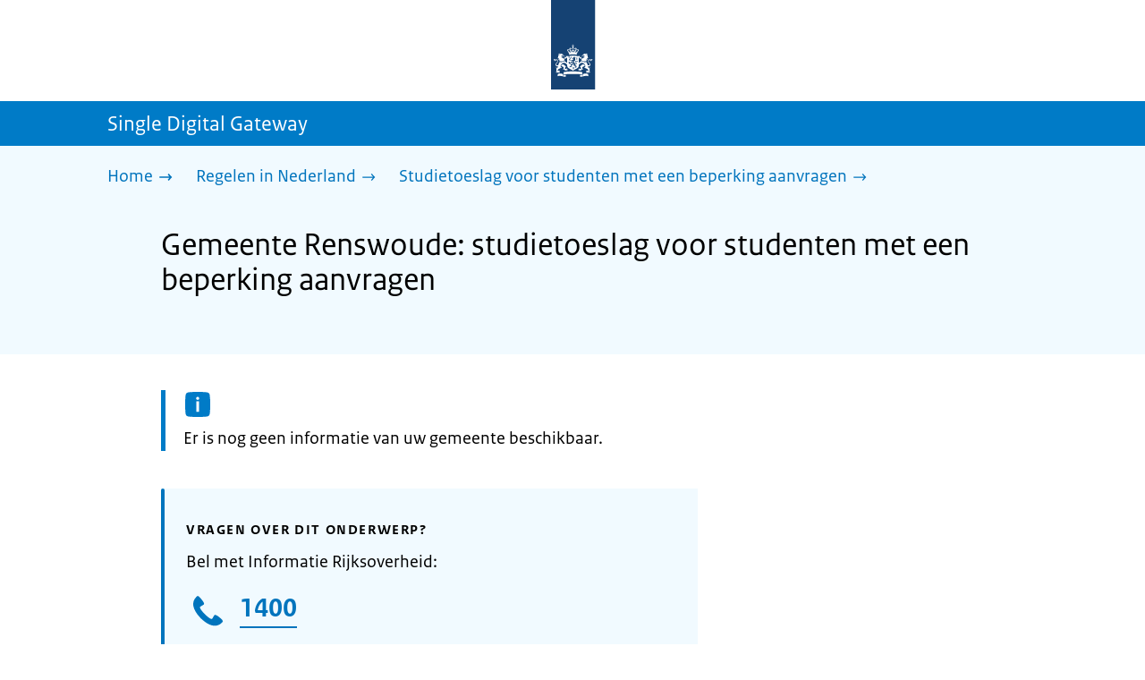

--- FILE ---
content_type: application/javascript; charset=UTF-8
request_url: https://sdg.rijksoverheid.nl/_next/static/chunks/main-app-d296077111368636.js
body_size: -51
content:
(self.webpackChunk_N_E=self.webpackChunk_N_E||[]).push([[7358],{19578:()=>{},30397:(e,s,n)=>{Promise.resolve().then(n.t.bind(n,54828,23)),Promise.resolve().then(n.t.bind(n,16333,23)),Promise.resolve().then(n.t.bind(n,93167,23)),Promise.resolve().then(n.t.bind(n,50260,23)),Promise.resolve().then(n.t.bind(n,16336,23)),Promise.resolve().then(n.t.bind(n,97398,23)),Promise.resolve().then(n.t.bind(n,39165,23)),Promise.resolve().then(n.bind(n,4744))}},e=>{var s=s=>e(e.s=s);e.O(0,[2928,9618],()=>(s(63100),s(30397))),_N_E=e.O()}]);

--- FILE ---
content_type: application/javascript; charset=UTF-8
request_url: https://sdg.rijksoverheid.nl/_next/static/chunks/app/not-found-ed2a2020156debc2.js
body_size: 798
content:
(self.webpackChunk_N_E=self.webpackChunk_N_E||[]).push([[4345],{29811:(e,t,s)=>{"use strict";s.d(t,{PiwikMetaData:()=>o});var r=s(26682),i=s(75633),n=s(91346);function o({metaData:e}){let{DataLayer:t,CookieManagement:s,CustomDimensions:o}=(0,i.h)();return(0,n.useEffect)(()=>{let r={event:"documentProperties",title:e.title,canonical:e.canonical,language:e.language,subjects:e.subjects?.join("|")||null,countries:e.countries,published:e.originalAvailable||null,available:e.available,issued:e.issued,modified:e.modified,authority:e.multipleAuthorities?.keys,creator:e.creator,publisher:e.publisher,rightsHolder:e.rightsHolder,pageType:e.pageType,ftgTypes:e.ftgTypes,sdgPolicyCode:e.sdgPolicyCode,partners:e.partners};t.push(r),s.setSecureCookie(!0),[r.pageType,r.ftgTypes,r.subjects,r.countries,r.issued,r.modified,r.publisher,r.language,r.sdgPolicyCode,r.partners].forEach((e,t)=>{e&&o.setCustomDimensionValue(t+1,e)})},[]),(0,r.jsx)(r.Fragment,{})}},88534:(e,t,s)=>{"use strict";s.d(t,{default:()=>l});var r=s(26682),i=s(91875),n=s(64402),o=s(30314);function l({language:e,toggles:t,cmsRequest:s,translationUrl:l,prettyUrl:a,skipLinkTarget:d,baseUrl:u,isNoJsPage:h,requireNoJsRedirect:c,entryModalCookieMaxAge:b,children:v}){return(0,r.jsx)(n.O4,{children:(0,r.jsx)(i.D,{value:{prefix:"p1o-",skipLinkTarget:d,language:e,getI18n:t=>(0,o.T)(t,e),toggles:t,cmsRequest:s,translationUrl:l,prettyUrl:a,baseUrl:u,isNoJsPage:!!h,requireNoJsRedirect:!!c,entryModalCookieMaxAge:b},children:v})})}},89357:(e,t,s)=>{Promise.resolve().then(s.bind(s,95601)),Promise.resolve().then(s.t.bind(s,9277,23)),Promise.resolve().then(s.bind(s,11154)),Promise.resolve().then(s.t.bind(s,33772,23)),Promise.resolve().then(s.bind(s,93847)),Promise.resolve().then(s.t.bind(s,17020,23)),Promise.resolve().then(s.t.bind(s,82543,23)),Promise.resolve().then(s.t.bind(s,85917,23)),Promise.resolve().then(s.t.bind(s,62529,23)),Promise.resolve().then(s.t.bind(s,46005,23)),Promise.resolve().then(s.t.bind(s,79413,23)),Promise.resolve().then(s.t.bind(s,10981,23)),Promise.resolve().then(s.t.bind(s,63411,23)),Promise.resolve().then(s.bind(s,16627)),Promise.resolve().then(s.bind(s,52838)),Promise.resolve().then(s.bind(s,29811)),Promise.resolve().then(s.bind(s,88534))},91875:(e,t,s)=>{"use strict";s.d(t,{D:()=>o,U:()=>l});var r=s(26682),i=s(91346);let n=i.createContext(null);function o({value:e,children:t}){return(0,r.jsx)(n.Provider,{value:e,children:t})}let l=()=>{let e=i.useContext(n);if(void 0===e)throw Error("AppContext does not have the necessary context");return e}}},e=>{e.O(0,[836,6684,1402,4270,2250,6261,7157,1044,125,1813,2928,9618,7358],()=>e(e.s=89357)),_N_E=e.O()}]);

--- FILE ---
content_type: application/javascript; charset=UTF-8
request_url: https://sdg.rijksoverheid.nl/_next/static/chunks/webpack-00f74e6c90247479.js
body_size: 1803
content:
(()=>{"use strict";var e,t,r,o,n,a,i,d,u={},c={};function l(e){var t=c[e];if(void 0!==t)return t.exports;var r=c[e]={exports:{}},o=!0;try{u[e].call(r.exports,r,r.exports,l),o=!1}finally{o&&delete c[e]}return r.exports}l.m=u,e=[],l.O=(t,r,o,n)=>{if(r){n=n||0;for(var a=e.length;a>0&&e[a-1][2]>n;a--)e[a]=e[a-1];e[a]=[r,o,n];return}for(var i=1/0,a=0;a<e.length;a++){for(var[r,o,n]=e[a],d=!0,u=0;u<r.length;u++)(!1&n||i>=n)&&Object.keys(l.O).every(e=>l.O[e](r[u]))?r.splice(u--,1):(d=!1,n<i&&(i=n));if(d){e.splice(a--,1);var c=o();void 0!==c&&(t=c)}}return t},l.n=e=>{var t=e&&e.__esModule?()=>e.default:()=>e;return l.d(t,{a:t}),t},r=Object.getPrototypeOf?e=>Object.getPrototypeOf(e):e=>e.__proto__,l.t=function(e,o){if(1&o&&(e=this(e)),8&o||"object"==typeof e&&e&&(4&o&&e.__esModule||16&o&&"function"==typeof e.then))return e;var n=Object.create(null);l.r(n);var a={};t=t||[null,r({}),r([]),r(r)];for(var i=2&o&&e;"object"==typeof i&&!~t.indexOf(i);i=r(i))Object.getOwnPropertyNames(i).forEach(t=>a[t]=()=>e[t]);return a.default=()=>e,l.d(n,a),n},l.d=(e,t)=>{for(var r in t)l.o(t,r)&&!l.o(e,r)&&Object.defineProperty(e,r,{enumerable:!0,get:t[r]})},l.f={},l.e=e=>Promise.all(Object.keys(l.f).reduce((t,r)=>(l.f[r](e,t),t),[])),l.u=e=>"static/chunks/"+e+"."+({535:"6c8b122382dc2342",599:"0841252cacda7e1d",1309:"38c2bb5438d3a374",1426:"d111fa5960b75d3f",2180:"9b0cb3848d902f9e",2524:"81edfcdeb8eee05b",3242:"eccbfd561616d4b3",4077:"193e474c98af145e",4266:"026cfa2dbf099b41",5369:"6c58fe4bc91f1b11",6458:"18b95eea91ad7ea1",6538:"f59cb01449a7e1ca",9204:"69d234ce09f53285",9607:"3a5b908c410a6a3e",9814:"57967bfd91fff34b"})[e]+".js",l.miniCssF=e=>{},l.g=function(){if("object"==typeof globalThis)return globalThis;try{return this||Function("return this")()}catch(e){if("object"==typeof window)return window}}(),l.o=(e,t)=>Object.prototype.hasOwnProperty.call(e,t),o={},l.l=(e,t,r,n)=>{if(o[e])return void o[e].push(t);if(void 0!==r)for(var a,i,d=document.getElementsByTagName("script"),u=0;u<d.length;u++){var c=d[u];if(c.getAttribute("src")==e||c.getAttribute("data-webpack")=="_N_E:"+r){a=c;break}}a||(i=!0,(a=document.createElement("script")).charset="utf-8",a.timeout=120,l.nc&&a.setAttribute("nonce",l.nc),a.setAttribute("data-webpack","_N_E:"+r),a.src=l.tu(e)),o[e]=[t];var f=(t,r)=>{a.onerror=a.onload=null,clearTimeout(s);var n=o[e];if(delete o[e],a.parentNode&&a.parentNode.removeChild(a),n&&n.forEach(e=>e(r)),t)return t(r)},s=setTimeout(f.bind(null,void 0,{type:"timeout",target:a}),12e4);a.onerror=f.bind(null,a.onerror),a.onload=f.bind(null,a.onload),i&&document.head.appendChild(a)},l.r=e=>{"undefined"!=typeof Symbol&&Symbol.toStringTag&&Object.defineProperty(e,Symbol.toStringTag,{value:"Module"}),Object.defineProperty(e,"__esModule",{value:!0})},l.tt=()=>(void 0===n&&(n={createScriptURL:e=>e},"undefined"!=typeof trustedTypes&&trustedTypes.createPolicy&&(n=trustedTypes.createPolicy("nextjs#bundler",n))),n),l.tu=e=>l.tt().createScriptURL(e),l.p="/_next/",a={8068:0,836:0,6684:0,1402:0,4270:0,2250:0,6206:0,3128:0,2937:0,2561:0,7584:0,5719:0,7095:0,1100:0,4416:0,5887:0},l.f.j=(e,t)=>{var r=l.o(a,e)?a[e]:void 0;if(0!==r)if(r)t.push(r[2]);else if(/^(2(250|561|937)|(441|620|83)6|(66|75)84|1100|1402|3128|4270|5719|5887|7095|8068)$/.test(e))a[e]=0;else{var o=new Promise((t,o)=>r=a[e]=[t,o]);t.push(r[2]=o);var n=l.p+l.u(e),i=Error();l.l(n,t=>{if(l.o(a,e)&&(0!==(r=a[e])&&(a[e]=void 0),r)){var o=t&&("load"===t.type?"missing":t.type),n=t&&t.target&&t.target.src;i.message="Loading chunk "+e+" failed.\n("+o+": "+n+")",i.name="ChunkLoadError",i.type=o,i.request=n,r[1](i)}},"chunk-"+e,e)}},l.O.j=e=>0===a[e],i=(e,t)=>{var r,o,[n,i,d]=t,u=0;if(n.some(e=>0!==a[e])){for(r in i)l.o(i,r)&&(l.m[r]=i[r]);if(d)var c=d(l)}for(e&&e(t);u<n.length;u++)o=n[u],l.o(a,o)&&a[o]&&a[o][0](),a[o]=0;return l.O(c)},(d=self.webpackChunk_N_E=self.webpackChunk_N_E||[]).forEach(i.bind(null,0)),d.push=i.bind(null,d.push.bind(d))})();

--- FILE ---
content_type: application/javascript; charset=UTF-8
request_url: https://sdg.rijksoverheid.nl/_next/static/chunks/7582-ae7ceeb1a2e35018.js
body_size: 7014
content:
(self.webpackChunk_N_E=self.webpackChunk_N_E||[]).push([[7582],{10250:(e,t,n)=>{"use strict";n.d(t,{A:()=>c});var s=n(26682),r=n(91346),a=n(59742),i=n(23159),o=n(45738),l=n(65864);let c=(0,r.forwardRef)(({options:e,optionSelect:t,id:n,describedby:c,noResultsText:d,assistiveHintText:u,statusText:x},p)=>{let m=[...e].sort((e,t)=>e.text.localeCompare(t.text)),[h,g]=(0,r.useState)(0),[f,b]=(0,r.useState)(m),[v,j]=(0,r.useState)(!1),[_,y]=(0,r.useState)(""),[T,N]=(0,r.useState)(!1),k=n+"-assistiveHint",w=n+"-suggestionList",A=(e,n)=>{n=n??document.getElementById(w).childNodes[e],y((0,l.QD)({text:n.childNodes[0].textContent,subtext:n.childNodes[1]?.textContent})),g(e),N(!0),t(f[e])};return(0,s.jsxs)("div",{tabIndex:-1,onBlur:e=>{e.currentTarget.contains(e.relatedTarget)||(T||(y(""),b(m),g(0)),j(!1))},children:[(0,s.jsx)(i.A,{totalSuggestions:f.length,activeSuggestionText:f[h]?(0,l.QD)(f[h]):"",activeSuggestionIndex:h,statusMessage:x,showSuggestions:v}),(0,s.jsx)(a.A,{ref:p,id:n,describedby:`${k} ${c||""}`,controls:v?w:void 0,activeSuggestion:h,filteredSuggestions:f,showSuggestions:v,userInput:_,onInputChange:e=>{y(e);let n=(0,l.GM)(m,e);b(n),g(0);let s=n.some(t=>(0,l.QD)(t)===e);N(s),s?1===n.length&&t(n[0]):t(void 0)},selectSuggestion:A,setActiveSuggestion:e=>{g(e),(0,l.Rs)(e,w)},setShowSuggestions:j}),v&&(0,s.jsx)(o.A,{id:w,filteredSuggestions:f,activeSuggestion:h,noResultsText:d,onClick:(e,t)=>{A(e,t),j(!1)}}),(0,s.jsx)("p",{id:k,className:"sr-only",children:u})]})})},12050:(e,t,n)=>{"use strict";n.d(t,{A:()=>o});var s=n(26682),r=n(27175),a=n.n(r),i=n(14885);let o=function({name:e,children:t,optional:n,language:r}){return(0,s.jsxs)("label",{className:a().label,htmlFor:e,children:[t,n&&(0,s.jsx)(i.A,{language:r})]})}},14885:(e,t,n)=>{"use strict";n.d(t,{A:()=>c});var s=n(26682),r=n(76266),a=n.n(r),i=n(41452),o=n(32245),l=n(88861);let c=function({language:e}){return(0,s.jsx)("span",{className:a().optionalText,children:(0,l.Ru)("optionalField",e,{nl:i,en:o})})}},16189:(e,t,n)=>{"use strict";n.d(t,{A:()=>a});var s=n(26682),r=n(64945);let a=function(e){let t={error:{name:"error",text:(0,r.T)("notification.error",e.language)},warning:{name:"warning",text:(0,r.T)("notification.warning",e.language)},info:{name:"info",text:(0,r.T)("notification.info",e.language)},success:{name:"success",text:(0,r.T)("notification.success",e.language)}},n=t[e.name]??t.info;return(0,s.jsxs)("div",{className:e.name?`notification--${n.name}`:"notification--attention",role:n.name===t.error.name?"alert":null,children:[(0,s.jsx)("span",{className:"sr-only",children:`${n.text}: `}),e.children]})}},23159:(e,t,n)=>{"use strict";n.d(t,{A:()=>r});var s=n(26682);let r=function({totalSuggestions:e,activeSuggestionText:t,activeSuggestionIndex:n,statusMessage:r,showSuggestions:a}){let i=r.replace(/\{0\}/g,e.toString()).replace("{1}",t).replace("{2}",(n+1).toString());return(0,s.jsx)("span",{"aria-live":"polite","aria-atomic":"true",className:"sr-only",children:a&&e>0&&i})}},27175:e=>{e.exports={label:"Label_label__ERcXr"}},28576:(e,t,n)=>{"use strict";n.d(t,{A:()=>l});var s=n(26682),r=n(91346),a=n(82543),i=n.n(a),o=n(32231);let l=(0,r.forwardRef)((e,t)=>{let n=[i().wrapper,e.className,e.inline?i().inline:null].join(" "),r=[e.asLink?i().buttonLink:i().button,e.callToAction?i().callToAction:null,e.remove?i().remove:null,e.buttonClassName].join(" ");return e.href?(0,s.jsx)("div",{className:n,children:(0,s.jsxs)("a",{href:e.href,className:r,ref:t,children:[e.text,e.callToAction&&(0,s.jsx)("span",{className:i().arrowRight,"data-testid":"anchorArrowRight",children:(0,s.jsx)(o.A,{name:"arrow-right-bold",color:"white",size:25})}),e.remove&&(0,s.jsx)("span",{className:i().remove,"data-testid":"remove",children:(0,s.jsx)(o.A,{name:"remove",color:"white",size:25,decorative:!1,title:e.removeText})})]})}):(0,s.jsx)("div",{className:n,children:(0,s.jsxs)("button",{className:r,onClick:e.click,disabled:e.disabled,type:e.type??null,ref:t,children:[e.text,e.callToAction&&(0,s.jsx)("span",{className:i().arrowRight,"data-testid":"buttonArrowRight",children:(0,s.jsx)(o.A,{name:"arrow-right-bold",color:"white",size:25})}),e.remove&&(0,s.jsx)("span",{className:i().remove,"data-testid":"buttonRemove",children:(0,s.jsx)(o.A,{name:"remove",color:"white",size:25,decorative:!1,title:e.removeText})}),e.backToTop&&(0,s.jsx)("span",{className:i().backToTop,"data-testid":"buttonBackToTop",children:(0,s.jsx)(o.A,{name:"back-to-top",color:"white",size:25})})]})})})},29946:e=>{e.exports={container:"InputSelect_container__O6zw3",element:"InputSelect_element___clRh",chevron:"InputSelect_chevron__0RGQ7"}},30259:(e,t,n)=>{"use strict";n.d(t,{A:()=>a});var s=n(26682),r=n(91346);let a=function({children:e,fallback:t}){let[n,a]=(0,r.useState)(!0);return(0,r.useEffect)(()=>{a(!1)},[]),(0,s.jsx)(s.Fragment,{children:n?(0,s.jsx)("div",{className:"no-js",children:t}):(0,s.jsx)("div",{className:"js",children:e})})}},32245:e=>{"use strict";e.exports=JSON.parse('{"requiredField":"Mandatory field","optionalField":" (not required)","linkOpensInNewTab":"(link opens in new tab)","dataProtection":{"checkboxText":"I understand"},"feedbackbar":{"question1":{"questionText":"Was this information useful for you?","optionList":[{"id":"ja","text":"Yes"},{"id":"nee","text":"No"}]},"question2":{"questionText":"We are sorry to hear that. Please explain why not, so we can improve our site.","optionList":[{"id":"begrijp-niet","text":"I do not understand what it says"},{"id":"situatie-anders","text":"My situation is different"},{"id":"niet-volledig","text":"The information is incomplete"},{"id":"andere-reden","text":"Other reason"}]},"sendButtonText":"Send","successHeading":"Your response has been sent.","successText":"Thank you for your response!"}}')},35312:e=>{e.exports={suggestions:"SuggestionList_suggestions__Di3Eb",suggestionWithSubtext:"SuggestionList_suggestionWithSubtext__t6MpW",suggestionActive:"SuggestionList_suggestionActive__VPB6R",noSuggestions:"SuggestionList_noSuggestions___339a"}},37642:e=>{e.exports={wrapper:"InputCheckBox_wrapper__ulXl1",option:"InputCheckBox_option__azWu9",checkboxControl:"InputCheckBox_checkboxControl__sIZy3",checkbox:"InputCheckBox_checkbox__Orj8w"}},39694:e=>{e.exports={sendButton:"ContactForm_sendButton__IZ6p4"}},41452:e=>{"use strict";e.exports=JSON.parse('{"requiredField":"Verplicht veld","optionalField":" (niet verplicht)","linkOpensInNewTab":"(link opent in een nieuw tabblad)","dataProtection":{"checkboxText":"Ik begrijp het"},"feedbackbar":{"question1":{"questionText":"Heeft deze informatie u geholpen?","optionList":[{"id":"ja","text":"Ja"},{"id":"nee","text":"Nee"}]},"question2":{"questionText":"Dat is vervelend. Wat was de reden?","optionList":[{"id":"begrijp-niet","text":"Ik begrijp niet wat er staat"},{"id":"situatie-anders","text":"Mijn situatie is anders"},{"id":"niet-volledig","text":"De informatie is niet volledig"},{"id":"andere-reden","text":"Andere reden"}]},"sendButtonText":"Verzenden","successHeading":"Uw reactie is verzonden.","successText":"Dank u wel voor uw reactie!"}}')},41876:(e,t,n)=>{"use strict";n.d(t,{A:()=>o});var s=n(26682),r=n(90565),a=n.n(r),i=n(14885);let o=function({id:e,legend:t,children:n,optional:r,helpText:o,className:l,language:c}){let d=[a().fieldset,l??""].join(" ");return(0,s.jsxs)("fieldset",{className:d,children:[(0,s.jsxs)("legend",{className:a().legend,"aria-describedby":e?`fieldset-${e}`:null,children:[r&&(0,s.jsx)(i.A,{language:c}),t]}),e&&o&&(0,s.jsx)("span",{id:`fieldset-${e}`,className:a().helpText,children:o}),n]})}},45027:e=>{e.exports={container:"DataProtectionBlock_container__KHIKw",field:"DataProtectionBlock_field__HZVhS",error:"DataProtectionBlock_error__35IPg",errorMessage:"DataProtectionBlock_errorMessage__BL5RZ",hideErrorMessage:"DataProtectionBlock_hideErrorMessage__xSQl6"}},45738:(e,t,n)=>{"use strict";n.d(t,{A:()=>l});var s=n(26682),r=n(91346),a=n(65864),i=n(35312),o=n.n(i);let l=function({id:e,filteredSuggestions:t,activeSuggestion:n,noResultsText:i,onClick:l,className:c}){let[d,u]=(0,r.useState)(n),x=t.length,p=(0,r.useMemo)(()=>t.map(e=>({...e,id:crypto.randomUUID()})),[t]);return((0,r.useEffect)(()=>{u(n)},[n]),x)?(0,s.jsx)("ul",{id:e,className:o().suggestions,"aria-label":"Suggestion list",role:"listbox",children:p.map((e,t)=>(0,s.jsxs)("li",{className:`${d===t?o().suggestionActive:""} ${e.subtext?o().suggestionWithSubtext:""} ${c??""}`,role:"option",onMouseEnter:()=>u(t),onClick:e=>l(t,e.currentTarget),onKeyDown:e=>l(t,e.currentTarget),tabIndex:-1,"aria-selected":t===n,"aria-posinset":t+1,"aria-setsize":x,children:[(0,a.hr)(e.text,e.synonyms),e.subtext&&(0,s.jsx)("div",{children:e.subtext})]},e.id))}):(0,s.jsx)("div",{className:o().noSuggestions,children:i})}},49247:e=>{e.exports={field:"Field_field__KKaP2",error:"Field_error__01BX5",errorMessage:"Field_errorMessage__Oc2vQ",hideErrorMessage:"Field_hideErrorMessage__tz6Nz"}},50922:(e,t,n)=>{"use strict";n.d(t,{A:()=>i});var s=n(26682),r=n(97648),a=n.n(r);let i=function({id:e,text:t}){return(0,s.jsx)(s.Fragment,{children:t&&(0,s.jsx)("span",{id:e,className:a().helpText,children:t})})}},53901:(e,t,n)=>{"use strict";n.d(t,{A:()=>l});var s=n(26682),r=n(91346),a=n(37642),i=n.n(a),o=n(50922);let l=(0,r.forwardRef)((e,t)=>{let n=e.helpText?` helptext-${e.id}`:"";return(0,s.jsx)("div",{className:i().wrapper,children:(0,s.jsxs)("label",{className:i().option,htmlFor:e.id,children:[(0,s.jsxs)("span",{className:i().radioInput,children:[(0,s.jsx)("input",{type:"checkbox",id:e.id,name:e.name,className:i().checkbox,onChange:t=>{e.changeChecked&&e.changeChecked(t.target.value,t.target.checked)},checked:e.checked,value:e.value,ref:t??null,"aria-describedby":`${e.describedby}${n}`,required:e.required}),(0,s.jsx)("span",{className:i().checkboxControl})]}),(0,s.jsxs)("div",{children:[(0,s.jsx)("span",{className:i().label,children:e.label}),(0,s.jsx)(o.A,{id:`helptext-${e.id}`,text:e.helpText})]})]})})})},54587:e=>{e.exports={list:"List_list__U04c1"}},56212:e=>{e.exports={element:"TextArea_element__idU7V"}},59742:(e,t,n)=>{"use strict";n.d(t,{A:()=>o});var s=n(26682),r=n(91346),a=n(64582),i=n.n(a);let o=(0,r.forwardRef)(({id:e,name:t,maxLength:n,describedby:r,activeSuggestion:a,filteredSuggestions:o,showSuggestions:l,userInput:c,controls:d,onInputChange:u,selectSuggestion:x,setActiveSuggestion:p,setShowSuggestions:m,moveFocusOnTab:h},g)=>{let f=e=>{u(e.currentTarget.value),m(!0)};return(0,s.jsx)("input",{ref:g,id:e,name:t,className:`${i().input} ${l?i().inputFocused:""}`,type:"text",maxLength:n,onClick:f,onChange:f,onKeyDown:e=>{if("Enter"===e.key&&o?.[a]&&x(a),"Tab"===e.key&&l&&o?.[a])h?(h(a),m(!1)):x(a);else if(("ArrowUp"===e.key||"Up"===e.key)&&a>0)p(a-1);else if("ArrowDown"===e.key||"Down"===e.key){if(l||m(!0),a+1===o.length)return;p(a+1)}},value:c,autoCapitalize:"none",autoComplete:"off",spellCheck:"false","aria-expanded":l,"aria-autocomplete":"list","aria-controls":d,"aria-owns":d,"aria-describedby":r,role:"combobox"})})},61420:(e,t,n)=>{"use strict";n.d(t,{A:()=>l});var s=n(26682),r=n(54587),a=n.n(r),i=n(32231);function o({listItems:e}){return e.map(e=>{let t=e.hasIcon&&(0,s.jsx)(i.A,{name:"arrow-right",size:20});return e.value?(0,s.jsx)("li",{children:(0,s.jsxs)("a",{href:e.value,children:[e.text,t]})},crypto.randomUUID()):(0,s.jsxs)("li",{children:[e.text,t]},crypto.randomUUID())})}let l=function({listItems:e,sorted:t}){return(0,s.jsx)("div",{className:a().list,children:t?(0,s.jsx)("ol",{children:(0,s.jsx)(o,{listItems:e})}):(0,s.jsx)("ul",{children:(0,s.jsx)(o,{listItems:e})})})}},64582:e=>{e.exports={input:"AutocompleteInput_input__AdAkW",inputFocused:"AutocompleteInput_inputFocused__IzdtP"}},65864:(e,t,n)=>{"use strict";n.d(t,{hr:()=>s,QD:()=>r,GM:()=>d,Rs:()=>u.A});let s=(e,t)=>{let n=t?.length?` (${t.join(", ")})`:"";return`${e}${n}`},r=(e,t=!0)=>{let n=t?s(e.text,e.synonyms):e.text,r=e.subtext?` - ${e.subtext}`:"";return`${n}${r}`};var a=n(88861),i=n(71951);let o=e=>{let t=e.toLowerCase().trim(),n=(0,a.sS)(t);return(0,i.y)(n)},l=e=>{let t=e.synonyms?.map(o).filter(e=>!!e),n=t?.length?t:null,s=e.subtext&&o(e.subtext);return{text:o(e.text),...n&&{synonyms:n},...s&&{subtext:s}}},c=(e,t)=>e.startsWith(t),d=(e,t)=>{let[n,s]=t.split(" - "),[a,...i]=n.split(/ \(|, /),o=l({text:a,synonyms:i,subtext:s}),d=o.subtext??o.synonyms,u=[],x=[];for(let n of[...e]){let{synonyms:e,...s}=n,a=l(n);if(d){let s=e?.filter((e,t)=>o.synonyms?.some(e=>c(a.synonyms[t],e))),i={...n,synonyms:s};c(r(i),t)&&u.push(i);continue}if(c(a.text,o.text)){u.push(s);continue}let i=e?.filter((e,t)=>c(a.synonyms[t],o.text));if(i?.length){u.push({...n,synonyms:i});continue}a.text.includes(o.text)&&x.push(s)}return[...u,...x]};var u=n(66671)},66671:(e,t,n)=>{"use strict";n.d(t,{A:()=>s});let s=(e,t)=>{let n=document.getElementById(t);if(n){n.scrollIntoView({block:"center"});let t=n.getElementsByTagName("li")[e];if(t&&n.scrollHeight>n.clientHeight){let e=n.getElementsByTagName("li")[0].offsetTop,s=n.clientHeight+n.scrollTop,r=t.offsetTop-e+t.offsetHeight;r>s?n.scrollTop=r-n.clientHeight:t.offsetTop-e<n.scrollTop&&(n.scrollTop=t.offsetTop-e)}}}},71951:(e,t,n)=>{"use strict";function s(e){return e.replaceAll(/[-_'"`()/\\,.]/g,"").replaceAll(" ","")}function r(e){return e.replaceAll(/[_"`()/\\:;{}<>&#%$]/g,"")}n.d(t,{M:()=>r,y:()=>s})},76266:e=>{e.exports={optionalText:"OptionalText_optionalText__WWkw_"}},87582:(e,t,n)=>{"use strict";n.d(t,{default:()=>U});var s=n(26682),r=n(91346),a=n(82942),i=n(63739),o=n(25243),l=n(49247),c=n.n(l),d=n(12050),u=n(50922);let x=function({name:e,label:t,defaultValue:n,control:r,errors:i,className:o,describedby:l,formField:x,language:p,optional:m,helpText:h}){return(0,s.jsxs)("div",{className:`${c().field} ${i?c().error:""} ${o??""}`,children:[t&&(0,s.jsx)(d.A,{name:e,optional:m,language:p,children:t}),h&&(0,s.jsx)(u.A,{text:h}),(0,s.jsx)("p",{id:l,className:`${c().errorMessage} ${i?"":c().hideErrorMessage}`,children:i?.message}),(0,s.jsx)(a.xI,{name:e,control:r,defaultValue:n,render:({field:e})=>x(e)})]})};var p=n(88058),m=n.n(p);let h=(0,r.forwardRef)((e,t)=>{let n=[m().element,e.className].join(" ");return(0,s.jsx)("input",{ref:t,id:e.id,name:e.name,type:e.type,autoComplete:e.autoComplete,...e,className:n,value:e.value,maxLength:e.maxLength,onChange:e.onChange})});function g({type:e,inputType:t,optional:n,id:r,label:a,control:i,errors:o,className:l,language:c,helpText:d,hidden:u}){return(0,s.jsx)(x,{className:l,name:r,label:a,defaultValue:"",optional:n,control:i,errors:o[e],describedby:`${r}__assistiveHint`,language:c,helpText:d,formField:e=>(0,s.jsx)(h,{id:r,type:t,autoComplete:t,"aria-describedby":`${r}__assistiveHint`,required:!n,tabIndex:u?-1:void 0,...e})})}var f=n(56212),b=n.n(f);let v=(0,r.forwardRef)((e,t)=>{let n=[b().element,e.className].join(" ");return(0,s.jsx)("textarea",{ref:t,id:e.id,name:e.name,...e,className:n,rows:e.rows,required:e.required})});function j({type:e,rows:t,optional:n,id:r,label:a,control:i,errors:o,className:l,language:c,helpText:d}){return(0,s.jsx)(x,{className:l,name:r,label:a,defaultValue:"",optional:n,control:i,errors:o[e],describedby:`${r}__assistiveHint`,language:c,helpText:d,formField:e=>(0,s.jsx)(v,{id:r,rows:t,"aria-describedby":`${r}__assistiveHint`,required:!n,...e})})}var _=n(29946),y=n.n(_),T=n(32231);let N=(0,r.forwardRef)((e,t)=>(0,s.jsxs)("div",{className:y().container,children:[(0,s.jsxs)("select",{ref:t,id:e.id,name:e.name,className:y().element,onChange:t=>e.changeSelected(t.currentTarget.value),"aria-describedby":e.describedby,required:e.required,children:[e.firstOptionText&&(0,s.jsx)("option",{value:"",children:e.firstOptionText}),e.options.map(e=>(0,s.jsx)("option",{value:e.value,children:e.text},e.value))]}),(0,s.jsx)(T.A,{name:"chevron-down",className:y().chevron})]}));function k({type:e,optional:t,id:n,label:r,control:a,errors:i,setValue:o,language:l,options:c=[],firstOption:d}){return(0,s.jsx)(x,{name:n,label:r,defaultValue:"",optional:t,control:a,errors:i[e],describedby:`${n}__assistiveHint`,language:l,formField:e=>(0,s.jsx)(N,{id:n,name:n,options:c,firstOptionText:d,describedby:`${n}__assistiveHint`,changeSelected:e=>o(n,e),required:!t,...e})})}var w=n(10250);function A({type:e,optional:t,setValue:n,countryOptions:r,id:a,label:i,control:o,errors:l,noResultsText:c,assistiveHintText:d,statusText:u,language:p}){let m=`${a}-error__assistiveHint`;return(0,s.jsx)(x,{name:a,label:i,defaultValue:"",optional:t,control:o,errors:l[e],describedby:m,language:p,formField:e=>(0,s.jsx)(w.A,{id:a,options:r,optionSelect:e=>{e&&n(a,e.value)},describedby:m,noResultsText:c,assistiveHintText:d,statusText:u,...e})})}var S=n(16189),I=n(28576),$=n(99326),C=n(53901),R=n(41876),q=n(45027),H=n.n(q),M=n(41452),D=n(32245),F=n(88861);let B=function({label:e,control:t,required:n,errors:r,describedby:a,changeChecked:i,language:o,introduction:l}){let c=(0,F.Ru)("linkOpensInNewTab",o,{nl:M,en:D}),d=l.replace(/\{0\}/g,`<span class="sr-only">${c}</span>`);return(0,s.jsxs)(R.A,{legend:e,className:`${H().container} ${r?H().error:""}`,language:o,children:[(0,s.jsx)("p",{id:a,className:`${H().errorMessage} ${r?"":H().hideErrorMessage}`,children:r?.message}),(0,s.jsx)($.A,{content:d,className:"content-small-wrapper"}),(0,s.jsx)(x,{className:H().field,name:"acceptedDataProtectionRegulation",defaultValue:"",control:t,formField:e=>(0,s.jsx)(C.A,{id:"acceptedDataProtectionRegulation",label:(0,F.Ru)("dataProtection.checkboxText",o,{nl:M,en:D}),changeChecked:i,describedby:a,required:n,...e})})]})};var E=n(61420),O=n(30259),P=n(39694),z=n.n(P);let L=JSON.parse('{"noJs":"Dit formulier gebruikt Javascript. Uw Javascript staat uit. Zet Javascript aan om het formulier in te vullen.","error":{"summary":"Het contactformulier is niet verstuurd. Heeft u alles goed ingevuld? Het gaat om:","send":"Het lukt niet om uw bericht te versturen. Probeer het later nog een keer. Of neem op een andere manier contact op met ons."},"submit":"Verzenden","confirm":{"text":"Bedankt voor uw bericht. U krijgt zo snel mogelijk een reactie."}}'),V=JSON.parse('{"noJs":"This form uses JavaScript. JavaScript is not enabled on your device. Turn on JavaScript so that you can fill in the form.","error":{"summary":"Unable to send contact form. Check you have entered the following information:","send":"Unable to send your message. Try again later. Or use one of the other contact options."},"submit":"Send","confirm":{"text":"Thank you for your message. We will reply as soon as possible."}}');function J(e,t){return(0,F.Ru)(e,t,{nl:L,en:V})}function U({url:e,language:t,fields:n}){let l,[c,d]=(0,r.useState)({}),[u,x]=(0,r.useState)(!0),p=(0,r.useRef)(null),m=(0,r.useRef)(null),{control:h,setValue:f,handleSubmit:b,formState:{errors:v}}=(0,a.mN)({reValidateMode:"onSubmit",shouldFocusError:!1,resolver:(0,i.t)((l=n.reduce((e,t)=>(e[t.type]=function({type:e,required:t,requiredErrorMessage:n,email:s=!1,emailErrorMessage:r,max:a,maxErrorMessage:i,matches:l,matchesErrorMessage:c,oneOf:d,oneOfErrorMessage:u}){let x;return"boolean"===e?x=o.zM():(x=o.Yj(),s&&(x=x.email(r)),a&&(x=x.max(a,i)),l&&(x=x.matches(l,c))),t&&(x=x.required(n)),d&&(x=x.oneOf(d,u)),x}(t.validation),e),{}),o.Ik().shape(l)))}),[_,y]=(0,r.useState)(!1);(0,r.useEffect)(()=>{f("acceptedDataProtectionRegulation",!1)},[]),(0,r.useEffect)(()=>{u||p.current.scrollIntoView()},[c,u]),(0,r.useEffect)(()=>{N.length>0&&m.current.focus()},[v]);let T=async n=>{y(!0);let s=await fetch(e,{body:JSON.stringify({...n,language:t}),headers:{Accept:"application/json","Content-Type":"application/json"},method:"POST"});d(await s.json()),x(!1),y(!1)},N=Object.keys(v).map(e=>{let t=n.find(t=>t.type===e);return{text:t?t.label:""}});return(0,s.jsx)("div",{className:"content-small-wrapper",children:(0,s.jsxs)(O.A,{fallback:(0,s.jsx)(S.A,{name:"error",language:t,children:(0,s.jsx)("p",{children:J("noJs",t)})}),children:[!u&&(0,s.jsx)("div",{ref:p,children:c.valid?(0,s.jsx)(S.A,{name:"success",language:t,children:(0,s.jsx)("p",{children:J("confirm.text",t)})}):(0,s.jsx)(S.A,{name:"error",language:t,children:(0,s.jsx)("p",{children:J("error.send",t)})})}),u&&(0,s.jsxs)("form",{name:"p1o-contact-form",onSubmit:b(T),noValidate:!0,children:[N.length>0&&(0,s.jsxs)(S.A,{name:"error",children:[(0,s.jsx)("p",{tabIndex:-1,ref:m,children:J("error.summary",t)}),(0,s.jsx)(E.A,{listItems:N})]}),n.map(e=>{switch(e.fieldType){case"input":return(0,s.jsx)(g,{type:e.type,inputType:e.inputType,id:e.id,label:e.label,control:h,errors:v,className:e.className,language:t,helpText:e.helpText,optional:!e.validation.required,hidden:e.hidden},e.id);case"textarea":return(0,s.jsx)(j,{type:e.type,rows:9,id:e.id,label:e.label,control:h,errors:v,language:t,helpText:e.helpText,optional:!e.validation.required},e.id);case"select":return(0,s.jsx)(k,{type:e.type,id:e.id,label:e.label,control:h,errors:v,setValue:f,options:e.options,firstOption:e.firstOption,optional:!e.validation.required,language:t},e.id);case"autocomplete":return(0,s.jsx)(A,{type:e.type,setValue:f,countryOptions:e.options,id:e.id,label:e.label,control:h,errors:v,noResultsText:e.noResultsText,assistiveHintText:e.assistiveHintText,statusText:e.statusText,language:t,optional:!e.validation.required},e.id);case"dataProtection":return(0,s.jsx)(B,{label:e.label,control:h,required:!0,errors:v.acceptedDataProtectionRegulation,describedby:"dataProtection__assistiveHint",changeChecked:(e,t)=>f("acceptedDataProtectionRegulation",t),language:t,introduction:e.dataProtectionIntroduction},e.id)}}),(0,s.jsx)(I.A,{text:J("submit",t),callToAction:!0,type:"submit",disabled:_,className:z().sendButton})]})]})})}},88058:e=>{e.exports={element:"Input_element__jtv0a"}},90565:e=>{e.exports={fieldset:"Fieldset_fieldset__X2qiK",legend:"Fieldset_legend__ovMTM",helpText:"Fieldset_helpText__QoEVg"}},97648:e=>{e.exports={helpText:"HelpText_helpText__NRjcE"}},99326:(e,t,n)=>{"use strict";n.d(t,{A:()=>o});var s=n(26682),r=n(88861),a=n(9277),i=n.n(a);let o=function(e){return(0,s.jsx)("div",{"data-testid":e.testid,className:`${i().container} ${e.className?e.className:""}`,dangerouslySetInnerHTML:{__html:(0,r.aj)(e.content)}})}}}]);

--- FILE ---
content_type: application/javascript; charset=UTF-8
request_url: https://sdg.rijksoverheid.nl/_next/static/chunks/app/single-digital-gateway/%5B...product%5D/page-b08a86cdd6187396.js
body_size: 285
content:
(self.webpackChunk_N_E=self.webpackChunk_N_E||[]).push([[2461,3400],{28491:e=>{e.exports={container:"LocationItem_container__IYStv",table:"LocationItem_table__txImV"}},58996:e=>{e.exports={heading2:"BrOrganisationSelector_heading2__LN2iU",heading2NoJs:"BrOrganisationSelector_heading2NoJs__y0MYt",selectorWrapper:"BrOrganisationSelector_selectorWrapper__FJ_Ou"}},78300:(e,o,n)=>{Promise.resolve().then(n.bind(n,95601)),Promise.resolve().then(n.t.bind(n,10981,23)),Promise.resolve().then(n.t.bind(n,63411,23)),Promise.resolve().then(n.bind(n,40793)),Promise.resolve().then(n.t.bind(n,90443,23)),Promise.resolve().then(n.t.bind(n,79413,23)),Promise.resolve().then(n.t.bind(n,85917,23)),Promise.resolve().then(n.t.bind(n,82543,23)),Promise.resolve().then(n.t.bind(n,54587,23)),Promise.resolve().then(n.t.bind(n,29301,23)),Promise.resolve().then(n.t.bind(n,75400,23)),Promise.resolve().then(n.bind(n,11154)),Promise.resolve().then(n.t.bind(n,33772,23)),Promise.resolve().then(n.bind(n,78397)),Promise.resolve().then(n.bind(n,16627)),Promise.resolve().then(n.t.bind(n,58996,23)),Promise.resolve().then(n.t.bind(n,9277,23)),Promise.resolve().then(n.t.bind(n,52628,23)),Promise.resolve().then(n.t.bind(n,51502,23)),Promise.resolve().then(n.t.bind(n,28491,23)),Promise.resolve().then(n.t.bind(n,99884,23)),Promise.resolve().then(n.t.bind(n,78392,23)),Promise.resolve().then(n.bind(n,11533)),Promise.resolve().then(n.bind(n,29811)),Promise.resolve().then(n.bind(n,88534))},78392:e=>{e.exports={alsoUseful:"OrganisationInformation_alsoUseful__kv0Yh"}},90443:e=>{e.exports={container:"ModificationData_container__JXUJd"}},99884:e=>{e.exports={container:"LocationBlock_container__vZ_rr"}}},e=>{e.O(0,[4270,2250,836,6684,1100,2937,7095,2561,7584,5719,3128,4416,1402,5887,4684,6261,7157,4729,1044,1280,125,1813,7582,7826,2928,9618,7358],()=>e(e.s=78300)),_N_E=e.O()}]);